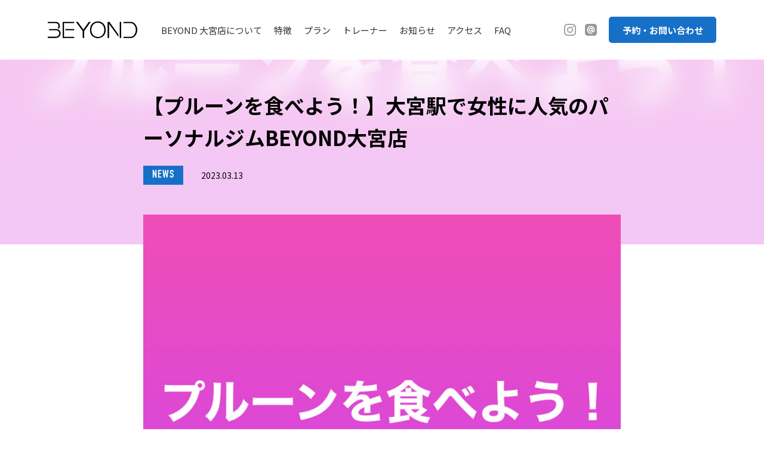

--- FILE ---
content_type: text/html; charset=UTF-8
request_url: https://beyond-omiya.com/news/2023/03/1636/
body_size: 6943
content:
<!DOCTYPE html>
<html lang="ja">
<head>
<!-- Google Tag Manager -->
<script>(function(w,d,s,l,i){w[l]=w[l]||[];w[l].push({'gtm.start':
new Date().getTime(),event:'gtm.js'});var f=d.getElementsByTagName(s)[0],
j=d.createElement(s),dl=l!='dataLayer'?'&l='+l:'';j.async=true;j.src=
'https://www.googletagmanager.com/gtm.js?id='+i+dl;f.parentNode.insertBefore(j,f);
})(window,document,'script','dataLayer','GTM-K3KGQMH');</script>
<!-- End Google Tag Manager -->
<meta name='robots' content='max-image-preview:large' />
<link rel="alternate" type="application/rss+xml" title="BEYOND OMIYA &raquo; 【プルーンを食べよう！】大宮駅で女性に人気のパーソナルジムBEYOND大宮店 のコメントのフィード" href="https://beyond-omiya.com/news/2023/03/1636/feed/" />
<link rel="alternate" title="oEmbed (JSON)" type="application/json+oembed" href="https://beyond-omiya.com/wp-json/oembed/1.0/embed?url=https%3A%2F%2Fbeyond-omiya.com%2Fnews%2F2023%2F03%2F1636%2F" />
<link rel="alternate" title="oEmbed (XML)" type="text/xml+oembed" href="https://beyond-omiya.com/wp-json/oembed/1.0/embed?url=https%3A%2F%2Fbeyond-omiya.com%2Fnews%2F2023%2F03%2F1636%2F&#038;format=xml" />
<style id='wp-img-auto-sizes-contain-inline-css' type='text/css'>
img:is([sizes=auto i],[sizes^="auto," i]){contain-intrinsic-size:3000px 1500px}
/*# sourceURL=wp-img-auto-sizes-contain-inline-css */
</style>
<style id='wp-emoji-styles-inline-css' type='text/css'>

	img.wp-smiley, img.emoji {
		display: inline !important;
		border: none !important;
		box-shadow: none !important;
		height: 1em !important;
		width: 1em !important;
		margin: 0 0.07em !important;
		vertical-align: -0.1em !important;
		background: none !important;
		padding: 0 !important;
	}
/*# sourceURL=wp-emoji-styles-inline-css */
</style>
<style id='wp-block-library-inline-css' type='text/css'>
:root{--wp-block-synced-color:#7a00df;--wp-block-synced-color--rgb:122,0,223;--wp-bound-block-color:var(--wp-block-synced-color);--wp-editor-canvas-background:#ddd;--wp-admin-theme-color:#007cba;--wp-admin-theme-color--rgb:0,124,186;--wp-admin-theme-color-darker-10:#006ba1;--wp-admin-theme-color-darker-10--rgb:0,107,160.5;--wp-admin-theme-color-darker-20:#005a87;--wp-admin-theme-color-darker-20--rgb:0,90,135;--wp-admin-border-width-focus:2px}@media (min-resolution:192dpi){:root{--wp-admin-border-width-focus:1.5px}}.wp-element-button{cursor:pointer}:root .has-very-light-gray-background-color{background-color:#eee}:root .has-very-dark-gray-background-color{background-color:#313131}:root .has-very-light-gray-color{color:#eee}:root .has-very-dark-gray-color{color:#313131}:root .has-vivid-green-cyan-to-vivid-cyan-blue-gradient-background{background:linear-gradient(135deg,#00d084,#0693e3)}:root .has-purple-crush-gradient-background{background:linear-gradient(135deg,#34e2e4,#4721fb 50%,#ab1dfe)}:root .has-hazy-dawn-gradient-background{background:linear-gradient(135deg,#faaca8,#dad0ec)}:root .has-subdued-olive-gradient-background{background:linear-gradient(135deg,#fafae1,#67a671)}:root .has-atomic-cream-gradient-background{background:linear-gradient(135deg,#fdd79a,#004a59)}:root .has-nightshade-gradient-background{background:linear-gradient(135deg,#330968,#31cdcf)}:root .has-midnight-gradient-background{background:linear-gradient(135deg,#020381,#2874fc)}:root{--wp--preset--font-size--normal:16px;--wp--preset--font-size--huge:42px}.has-regular-font-size{font-size:1em}.has-larger-font-size{font-size:2.625em}.has-normal-font-size{font-size:var(--wp--preset--font-size--normal)}.has-huge-font-size{font-size:var(--wp--preset--font-size--huge)}.has-text-align-center{text-align:center}.has-text-align-left{text-align:left}.has-text-align-right{text-align:right}.has-fit-text{white-space:nowrap!important}#end-resizable-editor-section{display:none}.aligncenter{clear:both}.items-justified-left{justify-content:flex-start}.items-justified-center{justify-content:center}.items-justified-right{justify-content:flex-end}.items-justified-space-between{justify-content:space-between}.screen-reader-text{border:0;clip-path:inset(50%);height:1px;margin:-1px;overflow:hidden;padding:0;position:absolute;width:1px;word-wrap:normal!important}.screen-reader-text:focus{background-color:#ddd;clip-path:none;color:#444;display:block;font-size:1em;height:auto;left:5px;line-height:normal;padding:15px 23px 14px;text-decoration:none;top:5px;width:auto;z-index:100000}html :where(.has-border-color){border-style:solid}html :where([style*=border-top-color]){border-top-style:solid}html :where([style*=border-right-color]){border-right-style:solid}html :where([style*=border-bottom-color]){border-bottom-style:solid}html :where([style*=border-left-color]){border-left-style:solid}html :where([style*=border-width]){border-style:solid}html :where([style*=border-top-width]){border-top-style:solid}html :where([style*=border-right-width]){border-right-style:solid}html :where([style*=border-bottom-width]){border-bottom-style:solid}html :where([style*=border-left-width]){border-left-style:solid}html :where(img[class*=wp-image-]){height:auto;max-width:100%}:where(figure){margin:0 0 1em}html :where(.is-position-sticky){--wp-admin--admin-bar--position-offset:var(--wp-admin--admin-bar--height,0px)}@media screen and (max-width:600px){html :where(.is-position-sticky){--wp-admin--admin-bar--position-offset:0px}}

/*# sourceURL=wp-block-library-inline-css */
</style>
<style id='classic-theme-styles-inline-css' type='text/css'>
/*! This file is auto-generated */
.wp-block-button__link{color:#fff;background-color:#32373c;border-radius:9999px;box-shadow:none;text-decoration:none;padding:calc(.667em + 2px) calc(1.333em + 2px);font-size:1.125em}.wp-block-file__button{background:#32373c;color:#fff;text-decoration:none}
/*# sourceURL=/wp-includes/css/classic-themes.min.css */
</style>
<link rel='stylesheet' id='grw-public-main-css-css' href='https://beyond-omiya.com/wp/wp-content/plugins/widget-google-reviews/assets/css/public-main.css?ver=2.4.1' type='text/css' media='all' />
<script type="text/javascript" id="eio-lazy-load-js-extra">
/* <![CDATA[ */
var eio_lazy_vars = {"exactdn_domain":"","skip_autoscale":"0","threshold":"0"};
//# sourceURL=eio-lazy-load-js-extra
/* ]]> */
</script>
<script type="text/javascript" src="https://beyond-omiya.com/wp/wp-content/plugins/ewww-image-optimizer/includes/lazysizes.min.js?ver=614" id="eio-lazy-load-js"></script>
<script type="text/javascript" defer="defer" src="https://beyond-omiya.com/wp/wp-content/plugins/widget-google-reviews/assets/js/public-main.js?ver=2.4.1" id="grw-public-main-js-js"></script>
<link rel="https://api.w.org/" href="https://beyond-omiya.com/wp-json/" /><link rel="alternate" title="JSON" type="application/json" href="https://beyond-omiya.com/wp-json/wp/v2/posts/1636" /><link rel="EditURI" type="application/rsd+xml" title="RSD" href="https://beyond-omiya.com/wp/xmlrpc.php?rsd" />
<meta name="generator" content="WordPress 6.9" />
<link rel="canonical" href="https://beyond-omiya.com/news/2023/03/1636/" />
<link rel='shortlink' href='https://beyond-omiya.com/?p=1636' />
<noscript><style>.lazyload[data-src]{display:none !important;}</style></noscript><style>.lazyload{background-image:none !important;}.lazyload:before{background-image:none !important;}</style><meta charset="UTF-8">
<meta http-equiv="X-UA-Compatible" content="IE=edge">
<meta name="viewport" content="width=device-width,initial-scale=1.0,minimum-scale=1.0,user-scalable=no">
<meta name="format-detection" content="telephone=no">

<title>【プルーンを食べよう！】大宮駅で女性に人気のパーソナルジムBEYOND大宮店｜BEYOND 大宮店 パーソナルトレーニングができるプライベートジム</title>
<meta name="description" content="プルーンは、海外で「ミラクルフルーツ」と呼ばれる程に栄養価が高い果物として知られています。プルーンには美容や健康の為には欠かせない栄養素が多く含まれ、様々な効果や効能が期待され...">
<meta name="keywords" content="パーソナルジム,パーソナルトレーニング,プライベートジム,ボディメイク,ダイエット,埼玉県,さいたま市,大宮,BEYOND,ビヨンド">

<!-- OG TAG -->
<meta property="og:type" content="article">
<meta property="og:url" content="https://beyond-omiya.com/news/2023/03/1636/">
<meta property="og:image" content="https://beyond-omiya.com/wp/wp-content/uploads/2023/03/BAA786F5-57F3-49EB-815B-6A77A34B398B-1024x1024.jpeg">
<meta name="twitter:card" content="summary_large_image">
<meta name="twitter:title" content="【プルーンを食べよう！】大宮駅で女性に人気のパーソナルジムBEYOND大宮店｜BEYOND 大宮店 パーソナルトレーニングができるプライベートジム" />
<meta name="twitter:description" content="プルーンは、海外で「ミラクルフルーツ」と呼ばれる程に栄養価が高い果物として知られています。プルーンには美容や健康の為には欠かせない栄養素が多く含まれ、様々な効果や効能が期待され..." />
<!-- /OG TAG -->

<link rel="icon" type="image/png" href="https://beyond-omiya.com/wp/wp-content/themes/beyond/assets/icon/favicon.png" sizes="48x48">
<link href="https://beyond-omiya.com/wp/wp-content/themes/beyond/assets/css/common.css" rel="stylesheet" type="text/css">
<link rel="stylesheet" href="https://unpkg.com/swiper/swiper-bundle.min.css" />


</head>

<body>

    <!-- Google Tag Manager (noscript) -->
    <noscript><iframe src="https://www.googletagmanager.com/ns.html?id=GTM-K3KGQMH"
    height="0" width="0" style="display:none;visibility:hidden"></iframe></noscript>
    <!-- End Google Tag Manager (noscript) -->

    <div id="wrapper">

        <header>
            <div class="headerInner">
                <h1 class="logo"><a href="/"><img src="[data-uri]" alt="BEYOND 大宮店" data-src="https://beyond-omiya.com/wp/wp-content/themes/beyond/assets/img/logo.svg" class="lazyload"><noscript><img src="https://beyond-omiya.com/wp/wp-content/themes/beyond/assets/img/logo.svg" alt="BEYOND 大宮店" data-eio="l"></noscript></a></h1>
                <div class="nav">
                    <nav>
                        <ul class="list">
                            <li><a href="/#about">BEYOND 大宮店について</a></li>
                            <li><a href="/#feature">特徴</a></li>
                            <li><a href="/#plan">プラン</a></li>
                            <li><a href="/#trainers">トレーナー</a></li>
                            <li><a href="/#news">お知らせ</a></li>
                            <li><a href="/#access">アクセス</a></li>
                            <li><a href="/#faq">FAQ</a></li>
                        </ul>
                        <ul class="sns">
                            <li><a href="https://www.instagram.com/beyondgym.omiya/" target="_blank"><img src="[data-uri]" alt="BEYOND 大宮店 Instagram" data-src="https://beyond-omiya.com/wp/wp-content/themes/beyond/assets/img/ico_ig.svg" class="lazyload"><noscript><img src="https://beyond-omiya.com/wp/wp-content/themes/beyond/assets/img/ico_ig.svg" alt="BEYOND 大宮店 Instagram" data-eio="l"></noscript></a></li>
                            <!-- <li><a href="#" target="_blank"><img src="[data-uri]" alt="BEYOND 大宮店 Facebook" data-src="https://beyond-omiya.com/wp/wp-content/themes/beyond/assets/img/ico_fb.svg" class="lazyload"><noscript><img src="https://beyond-omiya.com/wp/wp-content/themes/beyond/assets/img/ico_fb.svg" alt="BEYOND 大宮店 Facebook" data-eio="l"></noscript></a></li> -->
                            <!-- <li><a href="#" target="_blank"><img src="[data-uri]" alt="BEYOND 大宮店 Twitter" data-src="https://beyond-omiya.com/wp/wp-content/themes/beyond/assets/img/ico_tw.svg" class="lazyload"><noscript><img src="https://beyond-omiya.com/wp/wp-content/themes/beyond/assets/img/ico_tw.svg" alt="BEYOND 大宮店 Twitter" data-eio="l"></noscript></a></li> -->
                            <li><a href="https://line.me/R/ti/p/%40970gjbel" target="_blank"><img src="[data-uri]" alt="BEYOND 大宮店 LINE@" data-src="https://beyond-omiya.com/wp/wp-content/themes/beyond/assets/img/ico_line.svg" class="lazyload"><noscript><img src="https://beyond-omiya.com/wp/wp-content/themes/beyond/assets/img/ico_line.svg" alt="BEYOND 大宮店 LINE@" data-eio="l"></noscript></a></li>
                            <!-- <li><a href="#" target="_blank"><img src="[data-uri]" alt="BEYOND 大宮店 YouTube" data-src="https://beyond-omiya.com/wp/wp-content/themes/beyond/assets/img/ico_youtube.svg" class="lazyload"><noscript><img src="https://beyond-omiya.com/wp/wp-content/themes/beyond/assets/img/ico_youtube.svg" alt="BEYOND 大宮店 YouTube" data-eio="l"></noscript></a></li> -->
                        </ul>
                    </nav>
                </div>
                <p class="cvBtn"><a href="/#contact">予約・お問い合わせ</a></p>
                <div class="menu">
                    <p class="bars">
                        <span class="bar"></span>
                        <span class="bar"></span>
                        <span class="bar"></span>
                    </p>
                </div>
            </div>
        </header>

        
        <div id="articlePage" class="page">
            <div class="pageTtl ttl03">
                <div class="bg">
                    <p class="img">
                                                <img src="https://beyond-omiya.com/wp/wp-content/ewww/lazy/placeholder-1024x1024.png" alt="【プルーンを食べよう！】大宮駅で女性に人気のパーソナルジムBEYOND大宮店" data-src="https://beyond-omiya.com/wp/wp-content/uploads/2023/03/BAA786F5-57F3-49EB-815B-6A77A34B398B-1024x1024.jpeg" class="lazyload"><noscript><img src="https://beyond-omiya.com/wp/wp-content/uploads/2023/03/BAA786F5-57F3-49EB-815B-6A77A34B398B-1024x1024.jpeg" alt="【プルーンを食べよう！】大宮駅で女性に人気のパーソナルジムBEYOND大宮店" data-eio="l"></noscript>
                                            </p>
                </div>
                <div class="contents">
                    <div class="inner">
                        <div class="innerContents">
                            <h1 class="ttl">【プルーンを食べよう！】大宮駅で女性に人気のパーソナルジムBEYOND大宮店</h1>
                            <div class="info">
                                <p class="tag">NEWS</p>
                                <p class="date">2023.03.13</p>
                            </div>
                        </div>
                    </div>
                </div>
            </div>
            <div class="pageContents">
                <div class="inner">
                    <div class="innerContents">
                        <p class="eyecatch">
                                                        <img src="https://beyond-omiya.com/wp/wp-content/ewww/lazy/placeholder-1024x1024.png" alt="【プルーンを食べよう！】大宮駅で女性に人気のパーソナルジムBEYOND大宮店" data-src="https://beyond-omiya.com/wp/wp-content/uploads/2023/03/BAA786F5-57F3-49EB-815B-6A77A34B398B-1024x1024.jpeg" class="lazyload"><noscript><img src="https://beyond-omiya.com/wp/wp-content/uploads/2023/03/BAA786F5-57F3-49EB-815B-6A77A34B398B-1024x1024.jpeg" alt="【プルーンを食べよう！】大宮駅で女性に人気のパーソナルジムBEYOND大宮店" data-eio="l"></noscript>
                                                    </p>
                        <article class="article">
                            
<p>プルーンは、海外で「ミラクルフルーツ」と呼ばれる程に栄養価が高い果物として知られています。プルーンには美容や健康の為には欠かせない栄養素が多く含まれ、様々な効果や効能が期待されています。</p>



<p>プルーンに含まれる栄養素としては</p>



<p>ペクチン、食物繊維、カロテン、ビタミンE、鉄分、ネオクロロゲン酸、葉酸、カリウム、カルシウム、リンが含まれます。</p>



<p>食物繊維が多く便秘の予防や改善に役立ちます。</p>



<p>プルーンの食物繊維は水溶性、不溶性どちらもバランスよく含まれているのです。</p>



<p>BEYOND GYM（ビヨンドジム）大宮店に来て頂ければ、これまでの人生よりも輝く未来をお約束いたします。</p>



<p>スタッフ一同あなたのご来店を心よりお待ちしております。</p>



<p>無料カウンセリングや体験トレーニングはお電話やLINE等で随時受け付けておりますので、是非お問い合わせ下さい！</p>



<p>Personal training gym located in Omiya.</p>



<p>We offer free counseling and trial lesson in English, Japanese and Malaysian.</p>



<p>Feel free to contact us if you need any information or if you want to make a reservation.</p>



<p>LINEのご登録は下記の友達ID検索をお願いします！</p>



<p>LINE＠ID：＠970gjbel</p>



<p>JRさいたま新都心駅から徒歩で25分のパーソナルジム</p>



<p>BEYOND GYM（ビヨンドジム）大宮店</p>



<p>埼玉県さいたま市大宮区宮町１丁目４８&nbsp;Jリート大宮ビル&nbsp;６F</p>



<p>JR大宮駅東口から徒歩２分</p>



<p>店内の様子を知りたい方はこちらから↓</p>



<p>公式サイト→ https://beyond-omiya.com</p>



<p>お店のInstagram　https://www.instagram.com/beyondgym.omiya/</p>



<p>トレーナーのInstagram</p>



<p>・夏加　陸　https://www.instagram.com/rickjoe_fitness/</p>



<p>・安藤　大騎　https://www.instagram.com/19_96_andy/</p>



<p>・新井　駿太https://www.instagram.com/arapahon_fitness777/</p>



<p>・吉本　敦輝　https://www.instagram.com/tosa_gorilla/</p>
                        </article>
                        <p class="btn btn01 -right -bl"><a href="/news/">一覧へ戻る</a></p>
                    </div>
                </div>
            </div>
        </div>

        <div id="breadcrumb">
            <div class="inner">
                <ol class="list">
                    <li><a href="/">TOPページ</a></li>
                    <li><a href="/news/">お知らせ一覧</a></li>
                    <li>【プルーンを食べよう！】大宮駅で女性に人気のパーソナルジムBEYOND大宮店</li>
                </ol>
            </div>
        </div>

        <div id="spBtmFix">
            <div class="inner">
                <p class="spBtmFixBtn">
                    <a href="/#contact">
                        <span class="ico"><img src="https://beyond-omiya.com/wp/wp-content/ewww/lazy/placeholder-24x19.png" width="24" height="19" alt="" data-src="https://beyond-omiya.com/wp/wp-content/themes/beyond/assets/img/ico_mail_wh.svg" class="lazyload"><noscript><img src="https://beyond-omiya.com/wp/wp-content/themes/beyond/assets/img/ico_mail_wh.svg" width="24" height="19" alt="" data-eio="l"></noscript></span>
                        <span class="txt">体験予約・お問い合わせはこちら</span>
                    </a>
                </p>
            </div>
        </div>

        <footer>
            <div class="inner">
                <p class="logo"><img src="[data-uri]" alt="BEYOND 大宮店" data-src="https://beyond-omiya.com/wp/wp-content/themes/beyond/assets/img/logo.svg" class="lazyload"><noscript><img src="https://beyond-omiya.com/wp/wp-content/themes/beyond/assets/img/logo.svg" alt="BEYOND 大宮店" data-eio="l"></noscript></p>
                <nav class="nav">
                    <ul class="list">
                        <li><a href="https://beyond-gym.com/" target="_blank">BEYOND全店総合サイト</a></li>
                        <li><a href="/company/">会社概要</a></li>
                        <li><a href="/privacy/">プライバシーポリシー</a></li>
                    </ul>
                </nav>
                <ul class="sns">
                    <li><a href="https://www.instagram.com/beyondgym.omiya/" target="_blank"><img src="[data-uri]" alt="Instagram" class="svg lazyload" data-src="https://beyond-omiya.com/wp/wp-content/themes/beyond/assets/img/ico_ig.svg"><noscript><img src="https://beyond-omiya.com/wp/wp-content/themes/beyond/assets/img/ico_ig.svg" alt="Instagram" class="svg" data-eio="l"></noscript></a></li>
                    <!-- <li><a href="#" target="_blank"><img src="[data-uri]" alt="Facebook" class="svg lazyload" data-src="https://beyond-omiya.com/wp/wp-content/themes/beyond/assets/img/ico_fb.svg"><noscript><img src="https://beyond-omiya.com/wp/wp-content/themes/beyond/assets/img/ico_fb.svg" alt="Facebook" class="svg" data-eio="l"></noscript></a></li> -->
                    <!-- <li><a href="#" target="_blank"><img src="[data-uri]" alt="Twitter" class="svg lazyload" data-src="https://beyond-omiya.com/wp/wp-content/themes/beyond/assets/img/ico_tw.svg"><noscript><img src="https://beyond-omiya.com/wp/wp-content/themes/beyond/assets/img/ico_tw.svg" alt="Twitter" class="svg" data-eio="l"></noscript></a></li> -->
                    <li><a href="https://line.me/R/ti/p/%40970gjbel" target="_blank"><img src="[data-uri]" alt="LINE@" class="svg lazyload" data-src="https://beyond-omiya.com/wp/wp-content/themes/beyond/assets/img/ico_line.svg"><noscript><img src="https://beyond-omiya.com/wp/wp-content/themes/beyond/assets/img/ico_line.svg" alt="LINE@" class="svg" data-eio="l"></noscript></a></li>
                    <!-- <li><a href="#" target="_blank"><img src="[data-uri]" alt="YouTube" class="svg lazyload" data-src="https://beyond-omiya.com/wp/wp-content/themes/beyond/assets/img/ico_youtube.svg"><noscript><img src="https://beyond-omiya.com/wp/wp-content/themes/beyond/assets/img/ico_youtube.svg" alt="YouTube" class="svg" data-eio="l"></noscript></a></li> -->
                </ul>
                <p class="cvBtn"><a href="/#contact">体験予約・お問い合わせをする</a></p>
                <div class="contents">
                    <div class="block -contact">
                        <dl>
                            <dt>お電話でのご予約・お問い合せ</dt>
                            <dd class="tel">048-871-8700</dd>
                            <dd class="time">営業時間　平日 : 10 AM – 11 PM / 休日 : 10 AM – 11 PM</dd>
                        </dl>
                    </div>
                    <div class="block -address">
                        <dl>
                            <dt>BEYOND 大宮店</dt>
                            <dd class="address">〒330-0802<br>埼玉県さいたま市大宮区宮町1-48 TRNビル6F</dd>
                            <dd class="mail">
                                <script type="text/javascript">
                                <!--
                                function converter(M){
                                var str="", str_as="";
                                for(var i=0;i<M.length;i++){
                                str_as = M.charCodeAt(i);
                                str += String.fromCharCode(str_as + 1);
                                }
                                return str;
                                }
                                var ad = converter(String.fromCharCode(104,109,101,110,63,97,100,120,110,109)+String.fromCharCode(99,44,110,108,104,120,96,45,98,110,108));
                                document.write("<a href=\"mai"+"lto:"+ad+"\">"+ad+"<\/a>");
                                //-->
                                </script>
                                <noscript></noscript>
                            </dd>
                        </dl>
                    </div>
                </div>
                <p class="copyright">All Rights Reserved. 2021 BEYOND OMIYA</p>
            </div>
        </footer>

    </div>

<script src="https://ajax.googleapis.com/ajax/libs/jquery/3.4.1/jquery.min.js"></script>
<script src="https://beyond-omiya.com/wp/wp-content/themes/beyond/assets/js/jquery.easing.1.3.js"></script>
<script src="https://unpkg.com/swiper/swiper-bundle.min.js"></script>
<script src="https://beyond-omiya.com/wp/wp-content/themes/beyond/assets/js/common.js"></script>
<script src="https://beyond-omiya.com/wp/wp-content/themes/beyond/assets/js/respon.js"></script>
<script src="https://beyond-omiya.com/wp/wp-content/themes/beyond/assets/js/plugin/desvg.js"></script>


</body>

</html>


--- FILE ---
content_type: application/javascript
request_url: https://beyond-omiya.com/wp/wp-content/themes/beyond/assets/js/respon.js
body_size: 345
content:
// ====================================== value
var breakpoint01 = 959;
var breakpoint02 = 519;

$(function(){

  function switchImage($img){
    var window_W = $(window).width(),
        suffix,
        src      = $img.attr('src');

    //window幅
    if (window_W > breakpoint01){
      suffix = '_pc';
    } else if (window_W <= breakpoint01 && window_W > breakpoint02) {
      suffix = '_tb';
    } else if (window_W <= breakpoint02) {
        suffix = '_sp';
    }

    var check = new RegExp(suffix + '(\\.\\w+)$');

    if(check.test(src)) return;

    var extension = src.match(/\.\w+$/);
    var reg       = src.replace(/_(pc|sp|tb)(\.\w+)$/, suffix + '$2');

    $img.attr('src', reg);

  }

  function setImages(){
    var $img = $('img.respon');
    $img.each(function(index, element){
      switchImage($(element));
    });
  }

  $(window).resize(function() {
    setImages();
  });

  setImages()

});




